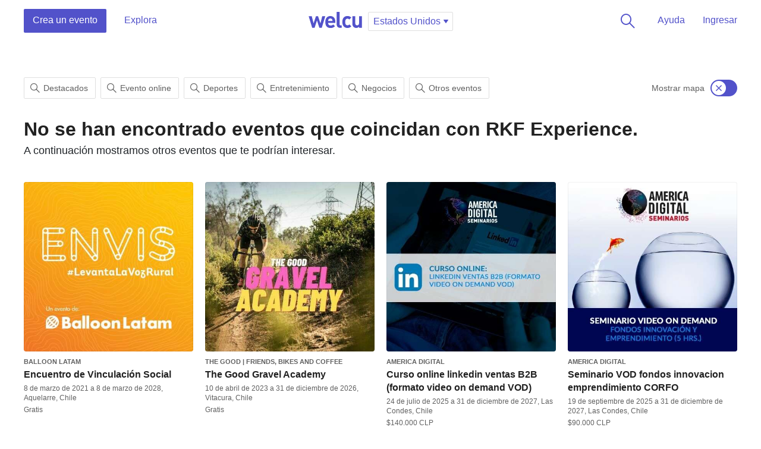

--- FILE ---
content_type: text/html; charset=utf-8
request_url: https://welcu.com/es/directory?query=RKF+Experience
body_size: 10277
content:
<!DOCTYPE html>
<html lang="es">
  <head>
    <title>Descubriendo eventos - Welcu</title>
    <meta name="viewport" content="width=device-width, initial-scale=1.0, maximum-scale=1">
    <meta name="google-site-verification" content="cypUcS02xBlIu7yOR4m5CDUZPZ0ErzemZeJpb7CLbos" />

    <link rel="stylesheet" media="all" href="https://welcu.com/assets/build/common/application-a2ebec26d00e5aa7202243f17c058914a35c69e6c1a494d742ac5024fa7d26cd.css" debug="false" />
    <link rel="stylesheet" media="all" href="https://welcu.com/assets/build/vendor/application-7a10a112e5075f0dc790d1b60af8696f536fa807f641c20364623000b72fcbc7.css" debug="false" />
    <link rel="stylesheet" media="all" href="https://welcu.com/assets/build/marketing/application-973ea0abd9a85e3a525edc34c60aa0a8aa604422187a53b4a24d45de63c00710.css" debug="false" />

    <!--[if lt IE 9]>
  <script src="//cdnjs.cloudflare.com/ajax/libs/html5shiv/r29/html5.min.js"></script>
<![endif]-->


    <script>
var ignoredMessages = [
  /Uncaught TypeError: this.get\(...\).querySelectorAll is not a function/,
  /\(unknown\): Script error/,
  /ReferenceError: Can't find variable: \$/,
  /ReferenceError: Can't find variable: fieldset/,
  /Uncaught ReferenceError: asdfs is not defined/,
  /Uncaught TypeError:  is not a function/,
  /Uncaught TypeError: is not a function/,
  /Uncaught TypeError: Cannot read property 'src' of null/,
  /TypeError: null is not an object/,
  /TypeError: Cannot read property 'origin' of null/
];

var _rollbarConfig = {
    rollbarJsUrl: "https://cdn.rollbar.com/rollbarjs/refs/tags/v2.25.0/rollbar.min.js",
    accessToken: "e04903b046ae44c59c5b02bfea2a1852",
    captureUncaught: true,
    checkIgnore: function(isUncaught, args, payload) {
      try {
        var description = payload.data.body.trace.exception.description;
        for (i in ignoredMessages) {
          var msg = ignoredMessages[i];
          if (description.match(msg)) {
            return true;
          }
        }
      } catch(e) {

      }
      return false;
    },
    captureUnhandledRejections: true,
    payload: {
      environment: "production"
    }
};
// Rollbar Snippet
!function(r){var e={};function o(n){if(e[n])return e[n].exports;var t=e[n]={i:n,l:!1,exports:{}};return r[n].call(t.exports,t,t.exports,o),t.l=!0,t.exports}o.m=r,o.c=e,o.d=function(r,e,n){o.o(r,e)||Object.defineProperty(r,e,{enumerable:!0,get:n})},o.r=function(r){"undefined"!=typeof Symbol&&Symbol.toStringTag&&Object.defineProperty(r,Symbol.toStringTag,{value:"Module"}),Object.defineProperty(r,"__esModule",{value:!0})},o.t=function(r,e){if(1&e&&(r=o(r)),8&e)return r;if(4&e&&"object"==typeof r&&r&&r.__esModule)return r;var n=Object.create(null);if(o.r(n),Object.defineProperty(n,"default",{enumerable:!0,value:r}),2&e&&"string"!=typeof r)for(var t in r)o.d(n,t,function(e){return r[e]}.bind(null,t));return n},o.n=function(r){var e=r&&r.__esModule?function(){return r.default}:function(){return r};return o.d(e,"a",e),e},o.o=function(r,e){return Object.prototype.hasOwnProperty.call(r,e)},o.p="",o(o.s=0)}([function(r,e,o){"use strict";var n=o(1),t=o(5);_rollbarConfig=_rollbarConfig||{},_rollbarConfig.rollbarJsUrl=_rollbarConfig.rollbarJsUrl,_rollbarConfig.async=void 0===_rollbarConfig.async||_rollbarConfig.async;var a=n.setupShim(window,_rollbarConfig),l=t(_rollbarConfig);window.rollbar=n.Rollbar,a.loadFull(window,document,!_rollbarConfig.async,_rollbarConfig,l)},function(r,e,o){"use strict";var n=o(2),t=o(3);function a(r){return function(){try{return r.apply(this,arguments)}catch(r){try{console.error("[Rollbar]: Internal error",r)}catch(r){}}}}var l=0;function i(r,e){this.options=r,this._rollbarOldOnError=null;var o=l++;this.shimId=function(){return o},"undefined"!=typeof window&&window._rollbarShims&&(window._rollbarShims[o]={handler:e,messages:[]})}var s=o(4),d=function(r,e){return new i(r,e)},c=function(r){return new s(d,r)};function u(r){return a((function(){var e=this,o=Array.prototype.slice.call(arguments,0),n={shim:e,method:r,args:o,ts:new Date};window._rollbarShims[this.shimId()].messages.push(n)}))}i.prototype.loadFull=function(r,e,o,n,t){var l=!1,i=e.createElement("script"),s=e.getElementsByTagName("script")[0],d=s.parentNode;i.crossOrigin="",i.src=n.rollbarJsUrl,o||(i.async=!0),i.onload=i.onreadystatechange=a((function(){if(!(l||this.readyState&&"loaded"!==this.readyState&&"complete"!==this.readyState)){i.onload=i.onreadystatechange=null;try{d.removeChild(i)}catch(r){}l=!0,function(){var e;if(void 0===r._rollbarDidLoad){e=new Error("rollbar.js did not load");for(var o,n,a,l,i=0;o=r._rollbarShims[i++];)for(o=o.messages||[];n=o.shift();)for(a=n.args||[],i=0;i<a.length;++i)if("function"==typeof(l=a[i])){l(e);break}}"function"==typeof t&&t(e)}()}})),d.insertBefore(i,s)},i.prototype.wrap=function(r,e,o){try{var n;if(n="function"==typeof e?e:function(){return e||{}},"function"!=typeof r)return r;if(r._isWrap)return r;if(!r._rollbar_wrapped&&(r._rollbar_wrapped=function(){o&&"function"==typeof o&&o.apply(this,arguments);try{return r.apply(this,arguments)}catch(o){var e=o;throw e&&("string"==typeof e&&(e=new String(e)),e._rollbarContext=n()||{},e._rollbarContext._wrappedSource=r.toString(),window._rollbarWrappedError=e),e}},r._rollbar_wrapped._isWrap=!0,r.hasOwnProperty))for(var t in r)r.hasOwnProperty(t)&&(r._rollbar_wrapped[t]=r[t]);return r._rollbar_wrapped}catch(e){return r}};for(var p="log,debug,info,warn,warning,error,critical,global,configure,handleUncaughtException,handleAnonymousErrors,handleUnhandledRejection,captureEvent,captureDomContentLoaded,captureLoad".split(","),f=0;f<p.length;++f)i.prototype[p[f]]=u(p[f]);r.exports={setupShim:function(r,e){if(r){var o=e.globalAlias||"Rollbar";if("object"==typeof r[o])return r[o];r._rollbarShims={},r._rollbarWrappedError=null;var l=new c(e);return a((function(){e.captureUncaught&&(l._rollbarOldOnError=r.onerror,n.captureUncaughtExceptions(r,l,!0),e.wrapGlobalEventHandlers&&t(r,l,!0)),e.captureUnhandledRejections&&n.captureUnhandledRejections(r,l,!0);var a=e.autoInstrument;return!1!==e.enabled&&(void 0===a||!0===a||"object"==typeof a&&a.network)&&r.addEventListener&&(r.addEventListener("load",l.captureLoad.bind(l)),r.addEventListener("DOMContentLoaded",l.captureDomContentLoaded.bind(l))),r[o]=l,l}))()}},Rollbar:c}},function(r,e,o){"use strict";function n(r,e,o,n){r._rollbarWrappedError&&(n[4]||(n[4]=r._rollbarWrappedError),n[5]||(n[5]=r._rollbarWrappedError._rollbarContext),r._rollbarWrappedError=null);var t=e.handleUncaughtException.apply(e,n);o&&o.apply(r,n),"anonymous"===t&&(e.anonymousErrorsPending+=1)}r.exports={captureUncaughtExceptions:function(r,e,o){if(r){var t;if("function"==typeof e._rollbarOldOnError)t=e._rollbarOldOnError;else if(r.onerror){for(t=r.onerror;t._rollbarOldOnError;)t=t._rollbarOldOnError;e._rollbarOldOnError=t}e.handleAnonymousErrors();var a=function(){var o=Array.prototype.slice.call(arguments,0);n(r,e,t,o)};o&&(a._rollbarOldOnError=t),r.onerror=a}},captureUnhandledRejections:function(r,e,o){if(r){"function"==typeof r._rollbarURH&&r._rollbarURH.belongsToShim&&r.removeEventListener("unhandledrejection",r._rollbarURH);var n=function(r){var o,n,t;try{o=r.reason}catch(r){o=void 0}try{n=r.promise}catch(r){n="[unhandledrejection] error getting `promise` from event"}try{t=r.detail,!o&&t&&(o=t.reason,n=t.promise)}catch(r){}o||(o="[unhandledrejection] error getting `reason` from event"),e&&e.handleUnhandledRejection&&e.handleUnhandledRejection(o,n)};n.belongsToShim=o,r._rollbarURH=n,r.addEventListener("unhandledrejection",n)}}}},function(r,e,o){"use strict";function n(r,e,o){if(e.hasOwnProperty&&e.hasOwnProperty("addEventListener")){for(var n=e.addEventListener;n._rollbarOldAdd&&n.belongsToShim;)n=n._rollbarOldAdd;var t=function(e,o,t){n.call(this,e,r.wrap(o),t)};t._rollbarOldAdd=n,t.belongsToShim=o,e.addEventListener=t;for(var a=e.removeEventListener;a._rollbarOldRemove&&a.belongsToShim;)a=a._rollbarOldRemove;var l=function(r,e,o){a.call(this,r,e&&e._rollbar_wrapped||e,o)};l._rollbarOldRemove=a,l.belongsToShim=o,e.removeEventListener=l}}r.exports=function(r,e,o){if(r){var t,a,l="EventTarget,Window,Node,ApplicationCache,AudioTrackList,ChannelMergerNode,CryptoOperation,EventSource,FileReader,HTMLUnknownElement,IDBDatabase,IDBRequest,IDBTransaction,KeyOperation,MediaController,MessagePort,ModalWindow,Notification,SVGElementInstance,Screen,TextTrack,TextTrackCue,TextTrackList,WebSocket,WebSocketWorker,Worker,XMLHttpRequest,XMLHttpRequestEventTarget,XMLHttpRequestUpload".split(",");for(t=0;t<l.length;++t)r[a=l[t]]&&r[a].prototype&&n(e,r[a].prototype,o)}}},function(r,e,o){"use strict";function n(r,e){this.impl=r(e,this),this.options=e,function(r){for(var e=function(r){return function(){var e=Array.prototype.slice.call(arguments,0);if(this.impl[r])return this.impl[r].apply(this.impl,e)}},o="log,debug,info,warn,warning,error,critical,global,configure,handleUncaughtException,handleAnonymousErrors,handleUnhandledRejection,_createItem,wrap,loadFull,shimId,captureEvent,captureDomContentLoaded,captureLoad".split(","),n=0;n<o.length;n++)r[o[n]]=e(o[n])}(n.prototype)}n.prototype._swapAndProcessMessages=function(r,e){var o,n,t;for(this.impl=r(this.options);o=e.shift();)n=o.method,t=o.args,this[n]&&"function"==typeof this[n]&&("captureDomContentLoaded"===n||"captureLoad"===n?this[n].apply(this,[t[0],o.ts]):this[n].apply(this,t));return this},r.exports=n},function(r,e,o){"use strict";r.exports=function(r){return function(e){if(!e&&!window._rollbarInitialized){for(var o,n,t=(r=r||{}).globalAlias||"Rollbar",a=window.rollbar,l=function(r){return new a(r)},i=0;o=window._rollbarShims[i++];)n||(n=o.handler),o.handler._swapAndProcessMessages(l,o.messages);window[t]=n,window._rollbarInitialized=!0}}}}]);
// End Rollbar Snippet
</script>


    <script src="https://welcu.com/assets/marketing/application-dd08d4986571766ffdfbc86913c2b47c9554bfec1d78d4019f83ab570284792d.js" debug="false"></script>
    <link rel="publisher" href="https://plus.google.com/113871968260978767803">
    <link rel="search" type="application/opensearchdescription+xml" title="Welcu" href="/opensearch.xml" />


    <meta property="og:site_name" content="Welcu" />
    <meta property="fb:app_id" content="132119896836620" />
    <meta property="og:description" content="Control y orden al organizar tu evento: Invitaciones, venta de entradas y acreditaciones para todo tipo de actividades" />
    <meta property="og:title" content="Welcu" />
    <meta property="og:image" content="https://welcu.com/images/og/welcu.png" />

    <!-- Facebook Pixel Code -->
    <script>
    !function(f,b,e,v,n,t,s){if(f.fbq)return;n=f.fbq=function(){n.callMethod?
    n.callMethod.apply(n,arguments):n.queue.push(arguments)};if(!f._fbq)f._fbq=n;
    n.push=n;n.loaded=!0;n.version='2.0';n.queue=[];t=b.createElement(e);t.async=!0;
    t.src=v;s=b.getElementsByTagName(e)[0];s.parentNode.insertBefore(t,s)}(window,
    document,'script','https://connect.facebook.net/en_US/fbevents.js');

    fbq('init', '157238211349006');
    fbq('track', "PageView");</script>
    <noscript><img height="1" width="1" style="display:none"
    src="https://www.facebook.com/tr?id=157238211349006&ev=PageView&noscript=1"
    /></noscript>
    <!-- End Facebook Pixel Code -->

    <!-- Hotjar Tracking Code for https://welcu.com -->
    <script>
      (function(h,o,t,j,a,r){
        h.hj=h.hj||function(){(h.hj.q=h.hj.q||[]).push(arguments)};
        h._hjSettings={hjid:445737,hjsv:5};
        a=o.getElementsByTagName('head')[0];
        r=o.createElement('script');r.async=1;
        r.src=t+h._hjSettings.hjid+j+h._hjSettings.hjsv;
        a.appendChild(r);
      })(window,document,'//static.hotjar.com/c/hotjar-','.js?sv=');
    </script>

    <meta name="csrf-param" content="authenticity_token" />
<meta name="csrf-token" content="u+ZvN5UEMLhQb1gHqpDzFrtLA8DkTN0TZRG58iYdVAKUmy0zTjqLuFl5heGZqLeuNmFBASZGikR+t+HPl2p0Jg==" />
    

<script src="https://welcu.com/assets/i18n/application-50e7e02cffc540b359e39b15b6e12b8d1daf740495e7938cda91314743daba0d.js" debug="false"></script>


  <!-- Global site tag (gtag.js) - Google Analytics -->
  <script async src="https://www.googletagmanager.com/gtag/js?id=G-MCWVG08VC7"></script>
  <script>
    window.dataLayer = window.dataLayer || [];
    function gtag(){dataLayer.push(arguments);}
    gtag('js', new Date());

    gtag('config', 'G-MCWVG08VC7');
  </script>


<meta name="facebook-domain-verification" content="46i5ygmk5ansrvcmp2rsvzbe6adva9" />
<script src="https://cdn.jsdelivr.net/gh/andreknieriem/simplelightbox@master/dist/simple-lightbox.min.js?v2.13.0" type="text/javascript"></script>
<link rel="stylesheet" href="https://cdn.jsdelivr.net/gh/andreknieriem/simplelightbox@master/dist/simple-lightbox.min.css?v2.13.0">

  </head>
  <body id="wlc-marketing" class=" " data-no-turbolink>

    <script type="text/javascript" async src="https://d335luupugsy2.cloudfront.net/js/loader-scripts/861a9373-59dd-4b8d-818e-274378eae800-loader.js" ></script>

    <div id="wrapper-loading">
      <i></i>
    </div>

    
    <div class="notifications"></div>

      <header class="headerMarketing">

  <div class="row rowHeaderMain clearfix">

    <div class="rowHeaderMain--left">
      <nav class="headerMarketing-main headerMarketing-main--left">
        <ul>
          <li class="headerMarketing-main-createEvent">
            <a href="/events/new" class="headerMarketing-mainItem headerMarketing-mainItem--action publish-event-button">
              Crea un evento
            </a>
          </li>
          <li class="headerMarketing-main-organize">
            <a href="/es/directory" class="headerMarketing-mainItem">Explora</a>
          </li>
        </ul>
      </nav>
    </div>
    <div class="rowHeaderMain--center">
      <div class="welcuLogoSelect">
        <h4 class="welcu-logo">
          <a href="/?locale=es">Welcu</a>
        </h4>
        <h4 class="welcuCompete-logo">
          <a href="/compete?locale=es">Welcu</a>
        </h4>
        <div class="dropdown dropdown-select-large dropdown-select-large--2">
          <a href="#" class="dropdown-toggle" data-toggle="dropdown">
              <span class="header-country-desk">Estados Unidos</span>
              <span class="header-country-mobile">US</span>
            <i class="flaticon stroke icon-16 down-1"></i>
          </a>
          <div class="dropdown-menu">
            <ul>
              <li class="with-icon">
                <a href="/?country=online&amp;locale=es"><i class="icon icon-24 edgeicons edgeicons--line icon-Watch-TV"></i>Eventos online</a>
              </li>
              <li class="separator"></li>
                <li><a href="/es/directory/country/ar">Argentina</a></li>
                <li><a href="/es/directory/country/au">Australia</a></li>
                <li><a href="/es/directory/country/br">Brasil</a></li>
                <li><a href="/es/directory/country/cl">Chile</a></li>
                <li><a href="/es/directory/country/co">Colombia</a></li>
                <li><a href="/es/directory/country/ec">Ecuador</a></li>
                <li><a href="/es/directory/country/es">España</a></li>
                <li><a href="/es/directory/country/fr">Francia</a></li>
                <li><a href="/es/directory/country/gt">Guatemala</a></li>
                <li><a href="/es/directory/country/il">Israel</a></li>
                <li><a href="/es/directory/country/mx">México</a></li>
                <li><a href="/es/directory/country/pe">Perú</a></li>
                <li><a href="/es/directory/country/um">Islas menores alejadas de los Estados Unidos</a></li>
                <li><a href="/es/directory/country/us">Estados Unidos</a></li>
                <li><a href="/es/directory/country/online">Online</a></li>
            </ul>
          </div>
        </div>
      </div>
    </div>
    <div class="rowHeaderMain--right">
      <nav class="headerMarketing-main headerMarketing-main--right">
        <ul>
            <li><a class="headerMarketing-mainItem sign-in" href="/account/sign_in">Ingresar</a></li>
          <li class="headerMarketing-main-help dropdown dropdown-faq">
            <a href="#" class="headerMarketing-mainItem dropdown-toggle" data-toggle="dropdown">Ayuda</a>
            <ul class="dropdown-menu">
              <li class="help-item"><a href="/account/tickets">Obtener mis tickets</a></li>
              <li class="help-item"><a href="https://ayuda.welcu.com/article/35-evento-general-crea-y-configura-tu-evento" target="_blank">Crea y configura tu evento</a></li>
              <li class="help-item"><a href="https://ayuda.welcu.com/article/59-crea-invitacion-rsvp-para-tu-evento" target="_blank">Crea invitación RSVP para tu evento</a></li>
              <li class="help-more">
                <hr />
                <a href="https://ayuda.welcu.com/" target="_blank">Visita nuestro centro de ayuda</a>
              </li>
            </ul>
          </li>
          <li class="headerMarketing-main-search headerMarketingSearch-button">
            <a href="#" class="headerMarketing-mainItem only-icon"><i class="icon icon-24 edgeicons edgeicons--glyph icon-Search"></i> Buscar</a>
          </li>
        </ul>
      </nav>
    </div>

  </div>


  <form class="clearfix" id="search_form_home" action="/es/directory" accept-charset="UTF-8" method="get"><input name="utf8" type="hidden" value="&#x2713;" />
    <div class="row rowHeaderSearch clearfix">
      <div class="col16">
        <div class="rowHeaderSearch-row">
          <div class="headerMarketingSearchWrap">
            <i class="flaticon stroke icon-16 zoom-2"></i>
            <input type="text" name="query" id="query" value="RKF Experience" placeholder="Buscar eventos" alt="Buscar eventos" class="search-events" />
          </div>
          <nav class="headerMarketing-main headerMarketing-main--right">
            <ul>
              <li class="headerMarketingSearch-button">
                <a href="#" class="headerMarketing-mainItem only-icon"><i class="icon icon-24 edgeicons edgeicons--glyph icon-X"></i> Cerrar</a>
              </li>
            </ul>
          </nav>
        </div>
      </div>
    </div>
</form>

</header>




<script type="text/javascript">
  $( document ).ready(function() {
    var headerMarketing = $(".headerMarketing");
    var headerMarketingSearchInput = $(".headerMarketing  .headerMarketingSearchWrap input");
    $( ".headerMarketingSearch-button a" ).click(function() {
      if(!(headerMarketing.hasClass("headerMarketing--openSearch"))) {
        headerMarketing.addClass("headerMarketing--openSearch");
        setTimeout(function(){
          headerMarketing.addClass("in");
          $("html").addClass("mask-white");
          headerMarketingSearchInput.focus();
        },100);
      } else if(headerMarketing.hasClass("headerMarketing--openSearch")) {
        headerMarketing.removeClass("headerMarketing--openSearch").removeClass("in");
        $("html").removeClass("mask-white");
      }
    });
  });
</script>



    <script type="text/javascript">

      $(document).ready(function(){
        var events = new Bloodhound({
          datumTokenizer: Bloodhound.tokenizers.obj.whitespace('name', 'url', 'flyer_url'),
          queryTokenizer: Bloodhound.tokenizers.whitespace,
          remote: {
            url: 'https://welcu.com/es/autocomplete?query=%QUERY',
            wildcard: '%QUERY'
          }
        });
        $('.search-events').typeahead({hint: true}, {
          source: events,
          displayKey: 'name',
          templates: {
            header: '<h6>Sugerencias</h6>',
            empty: '<p>No se han encontrado eventos en esta búsqueda</p>',
            pending: "<p>Buscando...</p>",
            suggestion: function(data){
              return `
                <div>
                  <div class="tt-suggestion-wrap">
                    <div class="tt-suggestion-image"><img src="${data.flyer_url}" /></div>
                    <div class="tt-suggestion-name">${data.name}</div>
                  </div>
                </div>`
            },
          }
        });
        $('.search-events').bind('typeahead:select', function (obj, datum, name) {
          window.location.replace(datum.url);
        });

        $('.search-events').keyup(function(evt){
          var input = $(this)
          if (evt.keyCode === 13){
            window.location.replace("https://welcu.com/es/directory?query=" + input.val());
          }
        })

      });
    </script>







  <div class="row-module section-directory">
    <div class="row">

      <section class="section-directory-main">

          <div class="directoryFilter">
  <div class="directoryFilter-nav">
    <nav>
        <a href="/es/directory/category/top-rated/country/us"><i class="icon icon-16 edgeicons edgeicons--glyph icon-Search"></i> Destacados</a>
        <a href="/es/directory/category/online/country/us"><i class="icon icon-16 edgeicons edgeicons--glyph icon-Search"></i> Evento online</a>
        <a href="/es/directory/category/sports/country/us"><i class="icon icon-16 edgeicons edgeicons--glyph icon-Search"></i> Deportes</a>
        <a href="/es/directory/category/entertainment/country/us"><i class="icon icon-16 edgeicons edgeicons--glyph icon-Search"></i> Entretenimiento</a>
        <a href="/es/directory/category/business/country/us"><i class="icon icon-16 edgeicons edgeicons--glyph icon-Search"></i> Negocios</a>
        <a href="/es/directory/category/other/country/us"><i class="icon icon-16 edgeicons edgeicons--glyph icon-Search"></i> Otros eventos</a>
    </nav>
  </div>
  <div class="directoryFilter-filter">
    <div class="showMapFilter">
  <label>
    <span>Mostrar mapa</span>
    <i>Mapa</i>
  </label>
  <span>
    
    <a href="https://welcu.com/es/directory?query=RKF+Experience/map"><span><span><i class="icon icon-12 edgeicons edgeicons--glyph icon-X"></i></span> On</span></a>
  </span>
</div>
  </div>
</div>

            <div class="heading">
      <h2>No se han encontrado eventos que coincidan con <em>RKF Experience</em>.</h2>
      <p>A continuación mostramos otros eventos que te podrían interesar.</p>
    </div>




          <div class="wrapperEventList">
              <div class="eventItem">
                



    <div class="eventItem-wrap">
      <figure class="eventItem-wrap-figure">
        <a itemprop="url" target="_self" href="https://welcu.com/balloon-latam/envis?utm_source=search">
          <img src="https://c15208330.ssl.cf2.rackcdn.com/uploads/public/images/flyers/fd9f9ecde9f9c4ed5cdd39d572d91beb_square.png"  alt="Encuentro de Vinculación Social " />
</a>      </figure>
      <div class="eventItem-wrap-content">
          <span class="eventItem-company">
            <a target="_self" href="https://welcu.com/balloon-latam">Balloon Latam</a>
          </span>
        <span class="eventItem-name">
          <a itemprop="url" target="_self" href="https://welcu.com/balloon-latam/envis?utm_source=search">Encuentro de Vinculación Social </a>
        </span>

        <span class="eventItem-time">
          8 de marzo de 2021 a 8 de marzo de 2028, Aquelarre, Chile
        </span>

        <span class="eventItem-price">
          Gratis
        </span>

      </div>
    </div>






              </div>
              <div class="eventItem">
                



    <div class="eventItem-wrap">
      <figure class="eventItem-wrap-figure">
        <a itemprop="url" target="_self" href="https://welcu.com/the-good-bikes-and-coffee/the-good-gravel-academy?utm_source=search">
          <img src="https://c15208330.ssl.cf2.rackcdn.com/uploads/public/images/flyers/49586f7cca9e87e072b22bd2a5335899_square.jpg"  alt="The Good Gravel Academy" />
</a>      </figure>
      <div class="eventItem-wrap-content">
          <span class="eventItem-company">
            <a target="_self" href="https://welcu.com/the-good-bikes-and-coffee">The Good | Friends, Bikes and Coffee</a>
          </span>
        <span class="eventItem-name">
          <a itemprop="url" target="_self" href="https://welcu.com/the-good-bikes-and-coffee/the-good-gravel-academy?utm_source=search">The Good Gravel Academy</a>
        </span>

        <span class="eventItem-time">
          10 de abril de 2023 a 31 de diciembre de 2026, Vitacura, Chile
        </span>

        <span class="eventItem-price">
          Gratis
        </span>

      </div>
    </div>






              </div>
              <div class="eventItem">
                



    <div class="eventItem-wrap">
      <figure class="eventItem-wrap-figure">
        <a itemprop="url" target="_self" href="https://welcu.com/america-digital/curso-online-linkedin-ventas-b2b-formato-video-on-demand-vod?utm_source=search">
          <img src="https://c15208330.ssl.cf2.rackcdn.com/uploads/public/images/flyers/235b3c98eba848da20cb7b158f1e2534_square.png"  alt="Curso online linkedin ventas B2B (formato video on demand VOD)" />
</a>      </figure>
      <div class="eventItem-wrap-content">
          <span class="eventItem-company">
            <a target="_self" href="https://welcu.com/america-digital">America Digital </a>
          </span>
        <span class="eventItem-name">
          <a itemprop="url" target="_self" href="https://welcu.com/america-digital/curso-online-linkedin-ventas-b2b-formato-video-on-demand-vod?utm_source=search">Curso online linkedin ventas B2B (formato video on demand VOD)</a>
        </span>

        <span class="eventItem-time">
          24 de julio de 2025 a 31 de diciembre de 2027, Las Condes, Chile
        </span>

        <span class="eventItem-price">
          $140.000 CLP
        </span>

      </div>
    </div>






              </div>
              <div class="eventItem">
                



    <div class="eventItem-wrap">
      <figure class="eventItem-wrap-figure">
        <a itemprop="url" target="_self" href="https://welcu.com/america-digital/fondos-innovacion-vod?utm_source=search">
          <img src="https://c15208330.ssl.cf2.rackcdn.com/uploads/public/images/flyers/57e04c7650c715c9a8cf83e4e0befaa8_square.png"  alt="Seminario VOD fondos innovacion emprendimiento CORFO" />
</a>      </figure>
      <div class="eventItem-wrap-content">
          <span class="eventItem-company">
            <a target="_self" href="https://welcu.com/america-digital">America Digital </a>
          </span>
        <span class="eventItem-name">
          <a itemprop="url" target="_self" href="https://welcu.com/america-digital/fondos-innovacion-vod?utm_source=search">Seminario VOD fondos innovacion emprendimiento CORFO</a>
        </span>

        <span class="eventItem-time">
          19 de septiembre de 2025 a 31 de diciembre de 2027, Las Condes, Chile
        </span>

        <span class="eventItem-price">
          $90.000 CLP
        </span>

      </div>
    </div>






              </div>
              <div class="eventItem">
                



    <div class="eventItem-wrap">
      <figure class="eventItem-wrap-figure">
        <a itemprop="url" target="_self" href="https://welcu.com/cormudepi/escuela-de-futbol-mixto?utm_source=search">
          <img src="https://c15208330.ssl.cf2.rackcdn.com/uploads/public/images/flyers/7043fa7a66a796cf484016e5e0661c11_square.jpg"  alt="Escuela de Fútbol Mixto 2026" />
</a>      </figure>
      <div class="eventItem-wrap-content">
          <span class="eventItem-company">
            <a target="_self" href="https://welcu.com/cormudepi">cormudepi</a>
          </span>
        <span class="eventItem-name">
          <a itemprop="url" target="_self" href="https://welcu.com/cormudepi/escuela-de-futbol-mixto?utm_source=search">Escuela de Fútbol Mixto 2026</a>
        </span>

        <span class="eventItem-time">
          12 de enero al 20 de febrero de 2026, Iquique, Chile
        </span>

        <span class="eventItem-price">
          
        </span>

      </div>
    </div>






              </div>
              <div class="eventItem">
                



    <div class="eventItem-wrap">
      <figure class="eventItem-wrap-figure">
        <a itemprop="url" target="_self" href="https://welcu.com/i-municipalidad-de-cochrane/xxi-ruta-del-huemul-verano-2026?utm_source=search">
          <img src="https://c15208330.ssl.cf2.rackcdn.com/uploads/public/images/flyers/aeffece8934da13ac6fae2772e2a4539_square.jpg"  alt="XXI RUTA DEL HUEMUL VERANO 2026" />
</a>      </figure>
      <div class="eventItem-wrap-content">
          <span class="eventItem-company">
            <a target="_self" href="https://welcu.com/i-municipalidad-de-cochrane">Municipalidad de Cochrane</a>
          </span>
        <span class="eventItem-name">
          <a itemprop="url" target="_self" href="https://welcu.com/i-municipalidad-de-cochrane/xxi-ruta-del-huemul-verano-2026?utm_source=search">XXI RUTA DEL HUEMUL VERANO 2026</a>
        </span>

        <span class="eventItem-time">
          31 de enero al 1 de febrero de 2026, COCHRANE, Chile
        </span>

        <span class="eventItem-price">
          
        </span>

      </div>
    </div>






              </div>
              <div class="eventItem">
                



    <div class="eventItem-wrap">
      <figure class="eventItem-wrap-figure">
        <a itemprop="url" target="_self" href="https://welcu.com/club-one-night-life/summerone-3101-2026?utm_source=search">
          <img src="https://c15208330.ssl.cf2.rackcdn.com/uploads/public/images/logos/4bd4d2ec01485359d3e73dbde00818ed_final.png"  alt="SABADO 31/01 - CLUB ONE NIGHTLIFE - DOS PISTAS DE BAILE " />
</a>      </figure>
      <div class="eventItem-wrap-content">
          <span class="eventItem-company">
            <a target="_self" href="https://welcu.com/club-one-night-life">CLUB ONE NIGHT LIFE </a>
          </span>
        <span class="eventItem-name">
          <a itemprop="url" target="_self" href="https://welcu.com/club-one-night-life/summerone-3101-2026?utm_source=search">SABADO 31/01 - CLUB ONE NIGHTLIFE - DOS PISTAS DE BAILE </a>
        </span>

        <span class="eventItem-time">
          31 de enero al 1 de febrero de 2026, Puerto Montt, Chile
        </span>

        <span class="eventItem-price">
          Gratis
        </span>

      </div>
    </div>






              </div>
              <div class="eventItem">
                



    <div class="eventItem-wrap">
      <figure class="eventItem-wrap-figure">
        <a itemprop="url" target="_self" href="https://welcu.com/emprendimiento-las-condes/novedades-tributarias-para-tu-negocio-toma-el-control-desde-la-la-teoria-a-la-practica-en-el-sii?utm_source=search">
          <img src="https://c15208330.ssl.cf2.rackcdn.com/uploads/public/images/flyers/6fcd0d01761d213b55e4b0112b6ab89b_square.jpeg"  alt="&quot;Novedades tributarias para tu negocio: Toma el control desde la teoría a la práctica en el SII&quot;" />
</a>      </figure>
      <div class="eventItem-wrap-content">
          <span class="eventItem-company">
            <a target="_self" href="https://welcu.com/emprendimiento-las-condes">Emprendimiento Las Condes</a>
          </span>
        <span class="eventItem-name">
          <a itemprop="url" target="_self" href="https://welcu.com/emprendimiento-las-condes/novedades-tributarias-para-tu-negocio-toma-el-control-desde-la-la-teoria-a-la-practica-en-el-sii?utm_source=search">&quot;Novedades tributarias para tu negocio: Toma el control desde la teoría a la práctica en el SII&quot;</a>
        </span>

        <span class="eventItem-time">
          2 de febrero de 2026, Santiago, Chile
        </span>

        <span class="eventItem-price">
          Gratis
        </span>

      </div>
    </div>






              </div>
          </div>


      </section>
    </div>
  </div>





<script type="text/javascript">
  function inIframe () {
    try {
      return window.self !== window.top;
    } catch (e) {
      return true;
    }
  }
  $(document).ready(function() {
    if (inIframe()) {
      $('header').hide();
      $('footer').hide();
    }
  });

  $('a.turbolink').on('click', function(e) {
    e.preventDefault();
    Turbolinks.visit($(this).attr('href'));
  });
</script>

    <footer class="footer-marketing">
      <div class="row rowHr">
        <div class="col16">
          <hr />
        </div>
      </div>
      <div class="row rowFooter-center">
        <div class="col3">
          <h6>Welcu</h6>
          <ul>
            <li class=""><a href="/es/about">Nosotros</a></li>
            <li class=""><a href="/es/team">Equipo</a></li>
            <li class=""><a href="/es/customers">Clientes</a></li>
          </ul>
        </div>
        <div class="col3">
          <h6>Busca</h6>
          <ul>
              <li><a href="/es/directory/category/top-rated/country/us">Destacados</a></li>
              <li><a href="/es/directory/category/online/country/us">Evento online</a></li>
              <li><a href="/es/directory/category/sports/country/us">Deportes</a></li>
              <li><a href="/es/directory/category/entertainment/country/us">Entretenimiento</a></li>
              <li><a href="/es/directory/category/business/country/us">Negocios</a></li>
              <li><a href="/es/directory/category/other/country/us">Otros eventos</a></li>
          </ul>
        </div>
        <div class="col3">
          <h6>Publica tu evento</h6>
          <ul>
            <li><a href="https://sports.welcu.com/" target="_blank">Deportes</a></li>
            <li><a href="https://tickets.welcu.com/" target="_blank">Espectáculos</a></li>
            <li><a href="https://business.welcu.com/" target="_blank">Negocios</a></li>
            <li><a href="https://welcu.live/" target="_blank">Welcu Live</a></li>
            <li><a href="/es/pricing">Precios</a>
          </ul>
        </div>
        <div class="col3">
          <h6>Ayuda</h6>
          <ul>
            <li><a href="https://ayuda.welcu.com/" target="_blank"><span class="iconReply">Centro de ayuda <i class="flaticon stroke icon-16 reply-1"></i></span></a></li>
            <li><a href="/account/tickets">Obtener mis tickets</a></li>
          </ul>
        </div>
        <div class="col4">
          <div class="dropdown dropdown-footer dropdown-select">
            <a href="#" class="dropdown-toggle" data-toggle="dropdown">
                Estados Unidos
              <i class="flaticon stroke icon-16 down-1"></i>
            </a>
            <ul class="dropdown-menu">
                <li><a href="/es/directory/country/ar?query=RKF+Experience">Argentina</a></li>
                <li><a href="/es/directory/country/au?query=RKF+Experience">Australia</a></li>
                <li><a href="/es/directory/country/br?query=RKF+Experience">Brasil</a></li>
                <li><a href="/es/directory/country/cl?query=RKF+Experience">Chile</a></li>
                <li><a href="/es/directory/country/co?query=RKF+Experience">Colombia</a></li>
                <li><a href="/es/directory/country/ec?query=RKF+Experience">Ecuador</a></li>
                <li><a href="/es/directory/country/es?query=RKF+Experience">España</a></li>
                <li><a href="/es/directory/country/fr?query=RKF+Experience">Francia</a></li>
                <li><a href="/es/directory/country/gt?query=RKF+Experience">Guatemala</a></li>
                <li><a href="/es/directory/country/il?query=RKF+Experience">Israel</a></li>
                <li><a href="/es/directory/country/mx?query=RKF+Experience">México</a></li>
                <li><a href="/es/directory/country/pe?query=RKF+Experience">Perú</a></li>
                <li><a href="/es/directory/country/um?query=RKF+Experience">Islas menores alejadas de los Estados Unidos</a></li>
                <li><a href="/es/directory/country/us?query=RKF+Experience">Estados Unidos</a></li>
                <li><a href="/es/directory/country/online?query=RKF+Experience">Online</a></li>
            </ul>
          </div>

          <div style="padding-top:10px;">

          </div>
        </div>
      </div>
      <div class="row rowHr">
        <div class="col16">
          <hr />
        </div>
      </div>
      <div class="row rowFooter-bottom">
        <div class="col16">
          <div class="socialFooter">
            <a href="https://www.facebook.com/welcu" target="_blank"><i class="flaticon social icon-16 facebook-3"></i> Facebook</a>
            <a href="https://www.twitter.com/welcu" target="_blank"><i class="flaticon social icon-16 twitter-3"></i>  Twitter</a>
            <a href="https://www.instagram.com/welculatam/" target="_blank"><i class="flaticon social icon-16 instagram-1"></i>  Instagram</a>
          </div>
          <h5 class="welcu-logo">
            <a href="/?locale=es">Welcu</a>
          </h5>
        </div>
      </div>
    </footer>


  

  

  <div class="modal hide" id="modal-discover">
  <div class="modal-dialog modal--responsive modal-large">
    <div class="modal-white">
      <div class="modal-title">
        <h6>Elige el tipo de eventos que organizas</h6>
        <a href="#" class="btn-close-modal cancel" data-dismiss="modal"><i class="flaticon stroke icon-16 x-2"></i> Cerrar</a>
      </div>
      <div class="modal-body">
      	<div class="options-filter options-filter--two clearfix">
					<a href="https://live.welcu.com" target="_blank">
      	    <span>
      	      <div class="row-table">
      	        <div class="row-cell">
      	          <i class="icon icon-64 edgeicons edgeicons--line icon-Watch-TV"></i>
      	          <strong>Online</strong>
      	        </div>
      	      </div>
      	    </span>
      	  </a>
      	  <a href="https://sports.welcu.com" target="_blank">
      	    <span>
      	      <div class="row-table">
      	        <div class="row-cell">
      	          <i class="icon icon-64 edgeicons edgeicons--line icon-Winners-Podium"></i>
      	          <strong>Deportes</strong>
      	        </div>
      	      </div>
      	    </span>
      	  </a>
      	  <a href="https://tickets.welcu.com" target="_blank">
      	    <span>
      	      <div class="row-table">
      	        <div class="row-cell">
      	          <i class="icon icon-64 edgeicons edgeicons--line icon-Celebration"></i>
      	          <strong>Espectáculos</strong>
      	        </div>
      	      </div>
      	    </span>
      	  </a>
      	  <a href="https://business.welcu.com" target="_blank">
      	    <span>
      	      <div class="row-table">
      	        <div class="row-cell">
      	          <i class="icon icon-64 edgeicons edgeicons--line icon-Corporate-Building"></i>
      	          <strong>Corporativos</strong>
      	        </div>
      	      </div>
      	    </span>
      	  </a>
      	</div>
      </div>
    </div>
  </div>
</div>


<script type="text/javascript">
  $("#modal-discover").on("shown.bs.modal", function(){
    modalPosition();
  });
</script>


  <script type="text/javascript">

    var getHeightSlide = function() {
      var windowHeight = $(window).height(),
      headerHeight = $('#header').outerHeight(),
      popularEventsSection = $(".section-directory-featured").outerHeight(),
      minSize = windowHeight - headerHeight - popularEventsSection;
      return minSize;
    }

    var getWithDropdown = function() {
      var windowWidth = $(window).width();
      minWidth = windowWidth;
      return minWidth;
    }

    var expandSlide = function() {
      // $('.wlc-marketing-header-index .row-table, .dropdownCollapse .row-table').css({
      $('.wlc-marketing-header-index .row-table').css({
        'min-height': getHeightSlide()
      });
    }

    var expandDropdown = function() {
      $('.dropdown-mobile .dropdown-menu').css({
        'width': getWithDropdown()
      });
    }

    $(document).ready(function() {

      expandSlide();
      expandDropdown();

      // $('.dropdownCollapse-explore').on('click', '.nav-tabs a', function(){
      //   $(this).closest('.dropdown').addClass('dont-close');
      // })

      $('.header-exploreLink').on('hide.bs.dropdown', function(e) {
        if ( $(this).hasClass('dont-close') ){
          e.preventDefault();
        }
        $(this).removeClass('dont-close');
      });


      // $('.header-exploreLink').on('show.bs.dropdown', function(){
      //   $('body').addClass("exploreLink-open");
      // });
      // $('.header-exploreLink').on('hide.bs.dropdown', function(){
      //   $('body').removeClass("exploreLink-open");
      // });


    });


    $(window).on('resize', function() {
      expandSlide();
      expandDropdown();
    });

  </script>


  <script>(function(){function c(){var b=a.contentDocument||a.contentWindow.document;if(b){var d=b.createElement('script');d.innerHTML="window.__CF$cv$params={r:'9c6db4756fdca8fe',t:'MTc2OTkwOTY1MA=='};var a=document.createElement('script');a.src='/cdn-cgi/challenge-platform/scripts/jsd/main.js';document.getElementsByTagName('head')[0].appendChild(a);";b.getElementsByTagName('head')[0].appendChild(d)}}if(document.body){var a=document.createElement('iframe');a.height=1;a.width=1;a.style.position='absolute';a.style.top=0;a.style.left=0;a.style.border='none';a.style.visibility='hidden';document.body.appendChild(a);if('loading'!==document.readyState)c();else if(window.addEventListener)document.addEventListener('DOMContentLoaded',c);else{var e=document.onreadystatechange||function(){};document.onreadystatechange=function(b){e(b);'loading'!==document.readyState&&(document.onreadystatechange=e,c())}}}})();</script></body>
</html>

